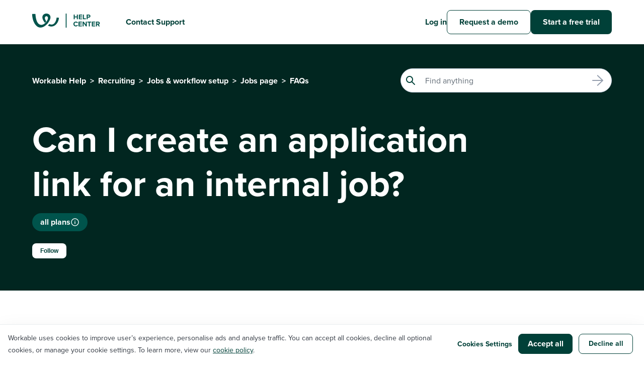

--- FILE ---
content_type: text/html; charset=utf-8
request_url: https://help.workable.com/hc/en-us/articles/7139262651799-Can-I-create-an-application-link-for-an-internal-job
body_size: 7362
content:
<!DOCTYPE html>
<html dir="ltr" lang="en-US">
<head>
  <meta charset="utf-8" />
  <!-- v26823 -->


  <title>Can I create an application link for an internal job?  &ndash; Workable Help</title>

  

  <meta name="description" content="Internal jobs are not visible on job boards or career pages, so no application is available online. This means there is no dedicated page..." /><meta property="og:image" content="https://help.workable.com/hc/theming_assets/01J05QB559EKYE6JNNC43ZKRWM" />
<meta property="og:type" content="website" />
<meta property="og:site_name" content="Workable Help" />
<meta property="og:title" content="Can I create an application link for an internal job?" />
<meta property="og:description" content="Internal jobs are not visible on job boards or career pages, so no application is available online. This means there is no dedicated page or application link you could share with prospective candid..." />
<meta property="og:url" content="https://help.workable.com/hc/en-us/articles/7139262651799-Can-I-create-an-application-link-for-an-internal-job" />
<link rel="canonical" href="https://help.workable.com/hc/en-us/articles/7139262651799-Can-I-create-an-application-link-for-an-internal-job">
<link rel="alternate" hreflang="en-us" href="https://help.workable.com/hc/en-us/articles/7139262651799-Can-I-create-an-application-link-for-an-internal-job">
<link rel="alternate" hreflang="x-default" href="https://help.workable.com/hc/en-us/articles/7139262651799-Can-I-create-an-application-link-for-an-internal-job">

  <link rel="stylesheet" href="//static.zdassets.com/hc/assets/application-f34d73e002337ab267a13449ad9d7955.css" media="all" id="stylesheet" />
  <link rel="stylesheet" type="text/css" href="/hc/theming_assets/931115/874278/style.css?digest=37498970460695">

  <link rel="icon" type="image/x-icon" href="/hc/theming_assets/01K6MJ482ZWFR85ZN7CZ2MZWNE">

    

  <meta content="width=device-width, initial-scale=1.0, maximum-scale=1.0, user-scalable=0" name="viewport" />
<!-- <link rel="stylesheet" href="https://use.typekit.net/isu1vjb.css"> -->
<link rel="stylesheet" href="https://use.typekit.net/djc6yfr.css">
<script type="text/javascript" src="https://cdn.statuspage.io/se-v2.js"></script>
<meta name="google-site-verification" content="Ps2JIdHi5xCDD8utHZwVf9_HYm-FKgg4zZMNB2gkrCA" />
<meta content="https://www.workable.com/static/images/workable_thumb.png" property="og:image">

<script src="https://code.jquery.com/jquery-3.7.1.min.js"
  integrity="sha256-/JqT3SQfawRcv/BIHPThkBvs0OEvtFFmqPF/lYI/Cxo=" crossorigin="anonymous"></script>

    
<!-- Google Tag Manager -->
<script>(function (w, d, s, l, i) {
    w[l] = w[l] || []; w[l].push({
      'gtm.start':
        new Date().getTime(), event: 'gtm.js'
    }); var f = d.getElementsByTagName(s)[0],
      j = d.createElement(s), dl = l != 'dataLayer' ? '&l=' + l : ''; j.async = true; j.src =
        'https://www.googletagmanager.com/gtm.js?id=' + i + dl; f.parentNode.insertBefore(j, f);
  })(window, document, 'script', 'dataLayer', 'GTM-5P7695C');</script>
<!-- End Google Tag Manager -->
<script type="text/javascript">
  window.zESettings = {
    webWidget: {
      analytics: true,
      color: {
        theme: '#00756A'
      },
      launcher: {
        chatLabel: {
          '*': 'Chat'
        }
      },
      contactForm: {
        suppress: true
      },
      talk: {
        suppress: true
      },
      answerBot: {
        suppress: true
      },
      chat: {
        hideWhenOffline: true,
        tags: ['helpcenter']
      }
    }
  };  
</script>
  
</head>
<body class="">
  
  
  

  <script type="text/javascript" src="https://fileshare.workable.com/js/external/SendSafelyZendesk.min.js"></script>
<!-- Google Tag Manager (noscript) -->
<noscript><iframe src="https://www.googletagmanager.com/ns.html?id=GTM-5P7695C" height="0" width="0"
    style="display:none;visibility:hidden"></iframe></noscript>
<!-- End Google Tag Manager (noscript) -->

<header class="header">
  <a href="#" class="cd-top">Top</a>
  <div class="container">
    <div class="logo">
      <a title="Home" href="/hc/en-us">
      <img src="/hc/theming_assets/01K6MJXTHG3XR78JFESRYC6BXJ" alt="Workable" width="170" height="32">
      </a>
      <a href="/hc/en-us/requests/new" class="header-link submit-a-request">Contact Support</a>
    </div>
    <div class="nav-wrapper">
      <span class="icon-menu"></span>
      <nav class="user-nav" id="user-nav">
        <a class="header-link header-link-hidden-desktop submit-a-request" href="/hc/en-us/requests/new">Contact Support</a>
        <a class="header-link header-link-hidden-desktop" href="//www.workable.com/demo" target="_blank">Request a demo</a>
        <a class="header-link header-link-hidden-desktop" href="//www.workable.com/free-trial" target="_blank">Start a free trial</a>
        
            <a class="sign-in" rel="nofollow" data-auth-action="signin" title="Opens a dialog" role="button" href="https://workable.zendesk.com/access?brand_id=874278&amp;return_to=https%3A%2F%2Fhelp.workable.com%2Fhc%2Fen-us%2Farticles%2F7139262651799-Can-I-create-an-application-link-for-an-internal-job">
        			Log in
            </a>
        
      </nav>
      
      
      
        <a class="sign-in" rel="nofollow" data-auth-action="signin" title="Opens a dialog" role="button" href="https://workable.zendesk.com/access?brand_id=874278&amp;return_to=https%3A%2F%2Fhelp.workable.com%2Fhc%2Fen-us%2Farticles%2F7139262651799-Can-I-create-an-application-link-for-an-internal-job">
        	Log in
        </a>
      
      <a class="fancy-btn fancy-btn-secondary nav-btn" href="//www.workable.com/demo" target="_blank">
        <span class="fancy-btn foreground">Request a demo</span>
        <span class="fancy-btn background-wrapper">
          <span class="fancy-btn background"></span>
        </span>
      </a>
      <a class="fancy-btn fancy-btn-primary nav-btn" href="//www.workable.com/free-trial" target="_blank">
        <span class="fancy-btn foreground">Start a free trial</span>
        <span class="fancy-btn background-wrapper">
          <span class="fancy-btn background"></span>
        </span>
      </a>
    </div>
  </div>
</header>

<!------------------------- UN-USED CODE SNIPPETS ------------------------->
<!--  -->


  <main role="main">
    <nav class="sub-nav">
  <div class="container">
    <nav aria-label="Current location">
  <ol class="breadcrumbs">
    
      <li>
        
          <a href="/hc/en-us">Workable Help</a>
        
      </li>
    
      <li>
        
          <a href="/hc/en-us/categories/115001812807-Recruiting">Recruiting</a>
        
      </li>
    
      <li>
        
          <a href="/hc/en-us/sections/115003172808-Jobs-workflow-setup">Jobs &amp; workflow setup</a>
        
      </li>
    
      <li>
        
          <a href="/hc/en-us/sections/115003172828-Jobs-page">Jobs page</a>
        
      </li>
    
      <li>
        
          <a href="/hc/en-us/sections/4405157582231-FAQs">FAQs</a>
        
      </li>
    
  </ol>
</nav>

    <form role="search" class="sub-nav-search" data-search="" data-instant="true" autocomplete="off" action="/hc/en-us/search" accept-charset="UTF-8" method="get"><input type="hidden" name="utf8" value="&#x2713;" autocomplete="off" /><input type="search" name="query" id="query" placeholder="Search" autocomplete="off" aria-label="Search" />
<input type="submit" name="commit" value="Search" /></form>
  </div>
</nav>
<div class="page-header">
  <div class="container-divider"></div>
  <div class="container">
    <h1 title="Can I create an application link for an internal job? " class="margin-b-16">
      Can I create an application link for an internal job? 
      
    </h1>
    <!-- ARTICLE LABELS - PLANS -->
    <ul class="article-label-list article-labels-flex">
      
      
        
      <li style="order: 2;" class="article-label-item label-all plans">
        all plans
        <a href="https://help.workable.com/hc/en-us/articles/1500000017821" target="_blank"
          title="What Workable plan and features do I have?">
          <img src="/hc/theming_assets/01K59E5PERS2KDG6772KFASPN6">
        </a>
      <li>
        
        
        
        
        
        
        
        
        
        
        
        
        
      
        
        
        
        
        
        
        
        
        
        
        
        
        
      
        
        
        
        
        
        
        
        
        
        
        
        
        
      
        
        
        
        
        
        
        
        
        
        
        
        
        
      
        
        
        
        
        
        
        
        
        
        
        
        
        
    </ul>
    <!-- ARTICLE LABELS - PLANS -->

    <div class="follow-btn"><div data-helper="subscribe" data-json="{&quot;item&quot;:&quot;article&quot;,&quot;url&quot;:&quot;/hc/en-us/articles/7139262651799-Can-I-create-an-application-link-for-an-internal-job/subscription.json&quot;,&quot;follow_label&quot;:&quot;Follow&quot;,&quot;unfollow_label&quot;:&quot;Unfollow&quot;,&quot;following_label&quot;:&quot;Following&quot;,&quot;can_subscribe&quot;:true,&quot;is_subscribed&quot;:false}"></div></div>
  </div>
</div>

<div class="container">
  <div class="article-container" id="article-container">
    <article class="article">
      <div class="article-body">
        <section class="article-info">
          <div class="article-content">
            <p><a href="https://help.workable.com/hc/en-us/articles/115012121508" target="_blank" rel="noopener">Internal jobs</a> are not visible on job boards or career pages, so no application is available online. This means there is no dedicated page or application link you could share with prospective candidates so that they can apply and answer the application questions. Depending on your needs, you could consider the following options: </p>
<ul>
<li>If you are looking for potential internal candidates and/or referrals, you should definitely <a href="https://help.workable.com/hc/en-us/articles/360033494074" target="_blank" rel="noopener">roll out the referrals portal</a> in your organization. All your referral users will see your open roles (published and internal) and will be able to apply or submit their referrals right away.</li>
<li>If you already hold some candidate details or resumes, you could <a href="https://help.workable.com/hc/en-us/articles/115012661408" target="_blank" rel="noopener">upload the candidates in bulk</a> or forward the resumes you receive in your email to <a href="https://help.workable.com/hc/en-us/articles/115012660088" target="_blank" rel="noopener">the job mailbox</a>.</li>
<li>You could consider enabling <a href="https://help.workable.com/hc/en-us/articles/115013559508" target="_blank" rel="noopener">speculative applications</a><span> and direct prospective candidates to submit resumes to your Talent Pool. Then, you could move the candidates that seem a good fit to the appropriate jobs. </span>
</li>
</ul>
          </div>
          <div class="article-attachments">
            <ul class="attachments">
              
            </ul>
          </div>
        </section>
        <div class="content-tags">
          
        </div>
      </div>
      
      <footer>
        <div class="article-footer">
          <div class="article-share">
  <ul class="share">
    <li>
      <a href="https://www.facebook.com/share.php?title=Can+I+create+an+application+link+for+an+internal+job%3F+&u=https%3A%2F%2Fhelp.workable.com%2Fhc%2Fen-us%2Farticles%2F7139262651799-Can-I-create-an-application-link-for-an-internal-job" class="share-facebook" aria-label="Facebook">
        <svg xmlns="http://www.w3.org/2000/svg" width="12" height="12" focusable="false" viewBox="0 0 12 12" aria-label="Share this page on Facebook">
          <path fill="currentColor" d="M6 0a6 6 0 01.813 11.945V7.63h1.552l.244-1.585H6.812v-.867c0-.658.214-1.242.827-1.242h.985V2.55c-.173-.024-.538-.075-1.23-.075-1.444 0-2.29.767-2.29 2.513v1.055H3.618v1.585h1.484v4.304A6.001 6.001 0 016 0z"/>
        </svg>
      </a>
    </li>
    <li>
      <a href="https://twitter.com/share?lang=en&text=Can+I+create+an+application+link+for+an+internal+job%3F+&url=https%3A%2F%2Fhelp.workable.com%2Fhc%2Fen-us%2Farticles%2F7139262651799-Can-I-create-an-application-link-for-an-internal-job" class="share-twitter" aria-label="X Corp">
        <svg xmlns="http://www.w3.org/2000/svg" width="12" height="12" focusable="false" viewBox="0 0 12 12" aria-label="Share this page on X Corp">
          <path fill="currentColor" d="M.0763914 0 3.60864 0 6.75369 4.49755 10.5303 0 11.6586 0 7.18498 5.11431 12 12 8.46775 12 5.18346 7.30333 1.12825 12 0 12 4.7531 6.6879z"/>
        </svg>
      </a>
    </li>
    <li>
      <a href="https://www.linkedin.com/shareArticle?mini=true&source=Workable&title=Can+I+create+an+application+link+for+an+internal+job%3F+&url=https%3A%2F%2Fhelp.workable.com%2Fhc%2Fen-us%2Farticles%2F7139262651799-Can-I-create-an-application-link-for-an-internal-job" class="share-linkedin" aria-label="LinkedIn">
        <svg xmlns="http://www.w3.org/2000/svg" width="12" height="12" focusable="false" viewBox="0 0 12 12" aria-label="Share this page on LinkedIn">
          <path fill="currentColor" d="M10.8 0A1.2 1.2 0 0112 1.2v9.6a1.2 1.2 0 01-1.2 1.2H1.2A1.2 1.2 0 010 10.8V1.2A1.2 1.2 0 011.2 0h9.6zM8.09 4.356a1.87 1.87 0 00-1.598.792l-.085.133h-.024v-.783H4.676v5.727h1.778V7.392c0-.747.142-1.47 1.068-1.47.913 0 .925.854.925 1.518v2.785h1.778V7.084l-.005-.325c-.05-1.38-.456-2.403-2.13-2.403zm-4.531.142h-1.78v5.727h1.78V4.498zm-.89-2.846a1.032 1.032 0 100 2.064 1.032 1.032 0 000-2.064z"/>
        </svg>
      </a>
    </li>
  </ul>

</div>
        </div>
        <div class="article-votes">
        <h3>Was this helpful?
          <div class="article-more-questions">Have more questions? <a href="/hc/en-us/requests/new">Submit a request</a></div>
        </h3>
        
          <div class="article-votes-controls" role="radiogroup">
            <button type="button" class="article-vote-up article-thumb-up" data-helper="vote" data-item="article" data-type="up" data-id="7139262651799" data-upvote-count="2" data-vote-count="6" data-vote-sum="-2" data-vote-url="/hc/en-us/articles/7139262651799/vote" data-value="null" data-label="2 out of 6 found this helpful" data-selected-class="article-voted" aria-label="This article was helpful" aria-pressed="false">Yes</button> 
            <button type="button" class="article-vote-down article-thumb-down" data-helper="vote" data-item="article" data-type="down" data-id="7139262651799" data-upvote-count="2" data-vote-count="6" data-vote-sum="-2" data-vote-url="/hc/en-us/articles/7139262651799/vote" data-value="null" data-label="2 out of 6 found this helpful" data-selected-class="article-voted" aria-label="This article was not helpful" aria-pressed="false">No</button>
          </div>
          <small class="article-votes-count">
            <span class="article-vote-label" data-helper="vote" data-item="article" data-type="label" data-id="7139262651799" data-upvote-count="2" data-vote-count="6" data-vote-sum="-2" data-vote-url="/hc/en-us/articles/7139262651799/vote" data-value="null" data-label="2 out of 6 found this helpful">2 out of 6 found this helpful</span>
          </small>
        
       </div>
     </footer>
    </article>

    <section class="article-sidebar">
      <section class="section-articles collapsible-sidebar sticky">
        <div id="toc"></div>
      </section>
    </section>

  </div>
  <section class="article-relatives">
    <div class="article-list-wrapper">
      
  <section class="related-articles">
    
      <h2 class="related-articles-title">Related articles</h2>
    
    <ul>
      
        <li>
          <a href="/hc/en-us/related/click?data=BAh7CjobZGVzdGluYXRpb25fYXJ0aWNsZV9pZGwrCDokq9NTADoYcmVmZXJyZXJfYXJ0aWNsZV9pZGwrCJfdNj1%2BBjoLbG9jYWxlSSIKZW4tdXMGOgZFVDoIdXJsSSJPL2hjL2VuLXVzL2FydGljbGVzLzM2MDAzMzQ5NDA3NC1Sb2xsaW5nLW91dC1SZWZlcnJhbHMtYXQteW91ci1vcmdhbml6YXRpb24GOwhUOglyYW5raQY%3D--7040841f503a2f2055385d13654bed4b6f070706" rel="nofollow">Rolling out Referrals at your organization</a>
        </li>
      
        <li>
          <a href="/hc/en-us/related/click?data=BAh7CjobZGVzdGluYXRpb25fYXJ0aWNsZV9pZGwrCKSzQccaADoYcmVmZXJyZXJfYXJ0aWNsZV9pZGwrCJfdNj1%[base64]" rel="nofollow">How do I create a job for internal use only?</a>
        </li>
      
        <li>
          <a href="/hc/en-us/related/click?data=BAh7CjobZGVzdGluYXRpb25fYXJ0aWNsZV9pZGwrCOXDW9JTADoYcmVmZXJyZXJfYXJ0aWNsZV9pZGwrCJfdNj1%2BBjoLbG9jYWxlSSIKZW4tdXMGOgZFVDoIdXJsSSJHL2hjL2VuLXVzL2FydGljbGVzLzM2MDAxMTUxNDg1My1TdWJtaXR0aW5nLWFuLWludGVybmFsLWFwcGxpY2F0aW9uBjsIVDoJcmFua2kI--b6a116fa6bbd320da09cb13be262271cdbcf540f" rel="nofollow">Submitting an internal application </a>
        </li>
      
        <li>
          <a href="/hc/en-us/related/click?data=BAh7CjobZGVzdGluYXRpb25fYXJ0aWNsZV9pZGwrCNSkV8caADoYcmVmZXJyZXJfYXJ0aWNsZV9pZGwrCJfdNj1%2BBjoLbG9jYWxlSSIKZW4tdXMGOgZFVDoIdXJsSSJNL2hjL2VuLXVzL2FydGljbGVzLzExNTAxMzU1OTUwOC1NYW5hZ2luZy1hbmQtcmVzdHJpY3RpbmctdGhlLVRhbGVudC1Qb29sBjsIVDoJcmFua2kJ--dd4ce92134eaa1962af2565006288ca41798c4fa" rel="nofollow">Managing and restricting the Talent Pool</a>
        </li>
      
        <li>
          <a href="/hc/en-us/related/click?data=BAh7CjobZGVzdGluYXRpb25fYXJ0aWNsZV9pZGwrCHNyRMcaADoYcmVmZXJyZXJfYXJ0aWNsZV9pZGwrCJfdNj1%2BBjoLbG9jYWxlSSIKZW4tdXMGOgZFVDoIdXJsSSI8L2hjL2VuLXVzL2FydGljbGVzLzExNTAxMjMwMTQyNy1Vc2luZy10aGUtam9iLXNob3J0bGluawY7CFQ6CXJhbmtpCg%3D%3D--c2e4cf3b864a0bbecf497b48ae92a0d5b71fcb5a" rel="nofollow">Using the job shortlink</a>
        </li>
      
    </ul>
  </section>


    </div>
    <div class="article-list-wrapper">
      <div data-recent-articles></div>
    </div>
  </section>
</div>

  </main>

  <div class="container">
<footer class="footer">
  <div class="footer-inner">
    <div class="copyright">© Workable Technology Limited 2012-<script>document.write(new Date().getFullYear())</script></div>
    <div class="footer-links">
      
      <span>
        Not using Workable yet? 
     		<a href="https://www.workable.com/free-trial">Try for free</a>, or <a href="https://www.workable.com/demo">Talk to us</a>
      </span>
      
    	<span><a href="https://www.workable.com/privacy">Privacy Policy</a></span>
      <span><a href="#" class="hs-show-cookie-banner">Cookie Settings</a></span>
    	<span><a href="http://workable.statuspage.io" target="_blank" class="status_widget"> <span class="color-dot"></span>Workable status</a></span>
			<!--Not USED link<a title="Home" href="/hc/en-us">Workable Help</a>-->
      <div class="footer-language-selector">
        
      </div>
    </div>
  </div>
  
	<link rel="stylesheet" href="https://get.workable.com/hubfs/coded-files/cookie-banner-min.css" />
	<link rel="stylesheet" href="https://cdnjs.cloudflare.com/ajax/libs/slick-carousel/1.8.1/slick.css" />
  <link rel="stylesheet" href="https://cdnjs.cloudflare.com/ajax/libs/slick-carousel/1.8.1/slick-theme.css" />
  
  <script src="https://code.jquery.com/jquery-migrate-3.4.1.min.js"></script>
  
  <script src="https://6097ft0msqd5.statuspage.io/embed/script.js"></script>
	<!--  Loading jQuery  -->
  <script src=/hc/theming_assets/01J03J7B9JP4ZXZQGGE5EPK3HY></script>
  <script src=/hc/theming_assets/01J03J76QFRY6G15MJ4HTBFY99></script>
  <script src=/hc/theming_assets/01J03J7A8XC29H3QEHAA9SD5AD></script>
  <script src="/hc/theming_assets/01J03J7BM84P9MMW4KVTP3VN4N" type="text/javascript"></script>
  
  <script>
  	if(window.location.href.includes('/requests/new')){
    	const awardsImage = document.getElementById('footer-image-above');
      if (awardsImage && awardsImage.style) {
    		awardsImage.style.display = 'block';
    	}
    }
  </script>
</footer>
</div>


<!-- Screendesk Recorder for Zendesk -->
<script id="screen-recorder">(function(){window.addEventListener("load",function(){var t=document.createElement("script");t.type="text/javascript",t.async=!0,t.src="https://app.screendesk.io/embeds/zendesk/b6d158?bgcolor=004038",document.body.appendChild(t)});})();</script>


  <!-- / -->

  
  <script src="//static.zdassets.com/hc/assets/en-us.f90506476acd6ed8bfc8.js"></script>
  

  <script type="text/javascript">
  /*

    Greetings sourcecode lurker!

    This is for internal Zendesk and legacy usage,
    we don't support or guarantee any of these values
    so please don't build stuff on top of them.

  */

  HelpCenter = {};
  HelpCenter.account = {"subdomain":"workable","environment":"production","name":"Workable"};
  HelpCenter.user = {"identifier":"da39a3ee5e6b4b0d3255bfef95601890afd80709","email":null,"name":"","role":"anonymous","avatar_url":"https://assets.zendesk.com/hc/assets/default_avatar.png","is_admin":false,"organizations":[],"groups":[]};
  HelpCenter.internal = {"asset_url":"//static.zdassets.com/hc/assets/","web_widget_asset_composer_url":"https://static.zdassets.com/ekr/snippet.js","current_session":{"locale":"en-us","csrf_token":"hc:hcobject:server:t96MRq9fh4fek6BsLBG_W81pEAUHSv50Dpxa0ozfzqVAlQjLWL-T3pFmAdWwM914Q_r9koJ2X-92oni8OWXJ_g","shared_csrf_token":null},"usage_tracking":{"event":"article_viewed","data":"[base64]","url":"https://help.workable.com/hc/activity"},"current_record_id":"7139262651799","current_record_url":"/hc/en-us/articles/7139262651799-Can-I-create-an-application-link-for-an-internal-job","current_record_title":"Can I create an application link for an internal job? ","current_text_direction":"ltr","current_brand_id":874278,"current_brand_name":"Workable","current_brand_url":"https://workable.zendesk.com","current_brand_active":true,"current_path":"/hc/en-us/articles/7139262651799-Can-I-create-an-application-link-for-an-internal-job","show_autocomplete_breadcrumbs":true,"user_info_changing_enabled":false,"has_user_profiles_enabled":false,"has_end_user_attachments":true,"user_aliases_enabled":false,"has_anonymous_kb_voting":true,"has_multi_language_help_center":true,"show_at_mentions":false,"embeddables_config":{"embeddables_web_widget":true,"embeddables_help_center_auth_enabled":false,"embeddables_connect_ipms":false},"answer_bot_subdomain":"static","gather_plan_state":"subscribed","has_article_verification":true,"has_gather":true,"has_ckeditor":true,"has_community_enabled":false,"has_community_badges":true,"has_community_post_content_tagging":false,"has_gather_content_tags":true,"has_guide_content_tags":true,"has_user_segments":true,"has_answer_bot_web_form_enabled":true,"has_garden_modals":false,"theming_cookie_key":"hc-da39a3ee5e6b4b0d3255bfef95601890afd80709-2-preview","is_preview":false,"has_search_settings_in_plan":true,"theming_api_version":3,"theming_settings":{"color_1":"rgba(0, 64, 56, 1)","color_2":"rgba(255, 255, 255, 1)","color_3":"rgba(15, 22, 30, 1)","color_4":"rgba(0, 117, 106, 1)","color_5":"rgba(255, 255, 255, 1)","font_1":"'Helvetica Neue', Arial, Helvetica, sans-serif","font_2":"'Helvetica Neue', Arial, Helvetica, sans-serif","logo":"/hc/theming_assets/01J05QB559EKYE6JNNC43ZKRWM","favicon":"/hc/theming_assets/01K6MJ482ZWFR85ZN7CZ2MZWNE","homepage_background_image":"/hc/theming_assets/01J05QB61VD20DDX4ZE5F4RCEV","community_background_image":"/hc/theming_assets/01J05QB6J0A48CZDCQ83W886SF","community_image":"/hc/theming_assets/01J05QB71RXKR63ENETM2PF6CQ"},"has_pci_credit_card_custom_field":true,"help_center_restricted":false,"is_assuming_someone_else":false,"flash_messages":[],"user_photo_editing_enabled":true,"user_preferred_locale":"en-us","base_locale":"en-us","login_url":"https://workable.zendesk.com/access?brand_id=874278\u0026return_to=https%3A%2F%2Fhelp.workable.com%2Fhc%2Fen-us%2Farticles%2F7139262651799-Can-I-create-an-application-link-for-an-internal-job","has_alternate_templates":true,"has_custom_statuses_enabled":true,"has_hc_generative_answers_setting_enabled":true,"has_generative_search_with_zgpt_enabled":false,"has_suggested_initial_questions_enabled":false,"has_guide_service_catalog":true,"has_service_catalog_search_poc":false,"has_service_catalog_itam":false,"has_csat_reverse_2_scale_in_mobile":false,"has_knowledge_navigation":false,"has_unified_navigation":false,"has_csat_bet365_branding":false,"version":"v26823","dev_mode":false};
</script>

  
  
  <script src="//static.zdassets.com/hc/assets/hc_enduser-2a5c7d395cc5df83aeb04ab184a4dcef.js"></script>
  <script type="text/javascript" src="/hc/theming_assets/931115/874278/script.js?digest=37498970460695"></script>
  
</body>
</html>

--- FILE ---
content_type: text/css;charset=utf-8
request_url: https://use.typekit.net/djc6yfr.css
body_size: 642
content:
/*
 * The Typekit service used to deliver this font or fonts for use on websites
 * is provided by Adobe and is subject to these Terms of Use
 * http://www.adobe.com/products/eulas/tou_typekit. For font license
 * information, see the list below.
 *
 * proxima-nova:
 *   - http://typekit.com/eulas/00000000000000007735e603
 *   - http://typekit.com/eulas/00000000000000007758cf7d
 *   - http://typekit.com/eulas/00000000000000007735e609
 *   - http://typekit.com/eulas/00000000000000007758cf8f
 * source-serif-pro:
 *   - http://typekit.com/eulas/00000000000000007735a458
 *
 * © 2009-2026 Adobe Systems Incorporated. All Rights Reserved.
 */
/*{"last_published":"2025-06-25 09:29:12 UTC"}*/

@import url("https://p.typekit.net/p.css?s=1&k=djc6yfr&ht=tk&f=139.140.175.176.22792&a=98940240&app=typekit&e=css");

@font-face {
font-family:"proxima-nova";
src:url("https://use.typekit.net/af/5be242/00000000000000007735e603/31/l?primer=f053270fbe0a1a4ee361794852e6a2053175e89914119b4d9913c3aff79ecb18&fvd=n7&v=3") format("woff2"),url("https://use.typekit.net/af/5be242/00000000000000007735e603/31/d?primer=f053270fbe0a1a4ee361794852e6a2053175e89914119b4d9913c3aff79ecb18&fvd=n7&v=3") format("woff"),url("https://use.typekit.net/af/5be242/00000000000000007735e603/31/a?primer=f053270fbe0a1a4ee361794852e6a2053175e89914119b4d9913c3aff79ecb18&fvd=n7&v=3") format("opentype");
font-display:auto;font-style:normal;font-weight:700;font-stretch:normal;
}

@font-face {
font-family:"proxima-nova";
src:url("https://use.typekit.net/af/38ea3a/00000000000000007758cf7d/31/l?primer=f053270fbe0a1a4ee361794852e6a2053175e89914119b4d9913c3aff79ecb18&fvd=i7&v=3") format("woff2"),url("https://use.typekit.net/af/38ea3a/00000000000000007758cf7d/31/d?primer=f053270fbe0a1a4ee361794852e6a2053175e89914119b4d9913c3aff79ecb18&fvd=i7&v=3") format("woff"),url("https://use.typekit.net/af/38ea3a/00000000000000007758cf7d/31/a?primer=f053270fbe0a1a4ee361794852e6a2053175e89914119b4d9913c3aff79ecb18&fvd=i7&v=3") format("opentype");
font-display:auto;font-style:italic;font-weight:700;font-stretch:normal;
}

@font-face {
font-family:"proxima-nova";
src:url("https://use.typekit.net/af/d7ff92/00000000000000007735e609/31/l?primer=f053270fbe0a1a4ee361794852e6a2053175e89914119b4d9913c3aff79ecb18&fvd=n4&v=3") format("woff2"),url("https://use.typekit.net/af/d7ff92/00000000000000007735e609/31/d?primer=f053270fbe0a1a4ee361794852e6a2053175e89914119b4d9913c3aff79ecb18&fvd=n4&v=3") format("woff"),url("https://use.typekit.net/af/d7ff92/00000000000000007735e609/31/a?primer=f053270fbe0a1a4ee361794852e6a2053175e89914119b4d9913c3aff79ecb18&fvd=n4&v=3") format("opentype");
font-display:auto;font-style:normal;font-weight:400;font-stretch:normal;
}

@font-face {
font-family:"proxima-nova";
src:url("https://use.typekit.net/af/6eb0e3/00000000000000007758cf8f/31/l?primer=f053270fbe0a1a4ee361794852e6a2053175e89914119b4d9913c3aff79ecb18&fvd=i4&v=3") format("woff2"),url("https://use.typekit.net/af/6eb0e3/00000000000000007758cf8f/31/d?primer=f053270fbe0a1a4ee361794852e6a2053175e89914119b4d9913c3aff79ecb18&fvd=i4&v=3") format("woff"),url("https://use.typekit.net/af/6eb0e3/00000000000000007758cf8f/31/a?primer=f053270fbe0a1a4ee361794852e6a2053175e89914119b4d9913c3aff79ecb18&fvd=i4&v=3") format("opentype");
font-display:auto;font-style:italic;font-weight:400;font-stretch:normal;
}

@font-face {
font-family:"source-serif-pro";
src:url("https://use.typekit.net/af/7adc91/00000000000000007735a458/31/l?primer=7cdcb44be4a7db8877ffa5c0007b8dd865b3bbc383831fe2ea177f62257a9191&fvd=n4&v=3") format("woff2"),url("https://use.typekit.net/af/7adc91/00000000000000007735a458/31/d?primer=7cdcb44be4a7db8877ffa5c0007b8dd865b3bbc383831fe2ea177f62257a9191&fvd=n4&v=3") format("woff"),url("https://use.typekit.net/af/7adc91/00000000000000007735a458/31/a?primer=7cdcb44be4a7db8877ffa5c0007b8dd865b3bbc383831fe2ea177f62257a9191&fvd=n4&v=3") format("opentype");
font-display:auto;font-style:normal;font-weight:400;font-stretch:normal;
}

.tk-proxima-nova { font-family: "proxima-nova",sans-serif; }
.tk-source-serif-pro { font-family: "source-serif-pro",serif; }


--- FILE ---
content_type: text/javascript; charset=utf-8
request_url: https://app.screendesk.io/embeds/zendesk/b6d158?bgcolor=004038
body_size: 1396
content:
(function () {
let zendesk_iframe;
let baseDocumentForm = document;
let baseDocumentChat;
let isOn = false;
let isForm = false;
let listen = false;
let contactType = "";
let bgcolor = "";
installScreendeskForm();
installScreendeskChat();
function installScreendesk(baseDoc, requestDescriptionBlock, emailField, source) {
  bgcolor = '&bgcolor=004038';
let div = baseDoc.createElement('div');
div.setAttribute('id', 'screendeskiframecontainer');
div.innerHTML = ` <iframe id="screendesk_screen_recorder_frame" style="width: 100%; max-width: 400px; height: 60px; border: 0px none;" sandbox="allow-forms allow-popups allow-popups-to-escape-sandbox allow-scripts allow-downloads allow-modals" allow="geolocation;autoplay;microphone;camera;midi;encrypted-media;clipboard-write;display-capture;" src="https://app.screendesk.io/apps/zendesk/form/?ak=n-RnUg&source=${source}&ce=${bgcolor}" ></iframe> `;
let inserted = requestDescriptionBlock.parentNode.insertBefore(div, requestDescriptionBlock);
let ziframe = baseDoc.getElementById('screendesk_screen_recorder_frame');
if (emailField) {
setTimeout(function () {
if (emailField.value != "") {
ziframe.src = `https://app.screendesk.io/apps/zendesk/form/?ak=n-RnUg&source=${source}&ce=${emailField.value}${bgcolor}`;
}
}, 500);
var debounce;
emailField.addEventListener("input", (event) => {
clearTimeout(debounce);
debounce = setTimeout(function () {
ziframe.src = `https://app.screendesk.io/apps/zendesk/form/?ak=n-RnUg&source=${source}&ce=${event.target.value}${bgcolor}`;
}, 500);
});
} else if (source == "zf") {
setTimeout(function () {
if (window.HelpCenter) {
if (window.HelpCenter.user) {
if (window.HelpCenter.user.email) {
ziframe.src = `https://app.screendesk.io/apps/zendesk/form/?ak=n-RnUg&source=${source}&ce=${window.HelpCenter.user.email}${bgcolor}`;
return;
}
}
}
ziframe.src = `https://app.screendesk.io/apps/zendesk/form/?ak=n-RnUg&source=${source}&ce=${bgcolor}`;
}, 1000);
}
if (!listen) {
listen = true;
installScreendeskListener();
}
}
function installScreendeskForm() {
baseDocumentForm = document;
// Try multiple selectors for description field (handles old and new Zendesk layouts)
let requestDescriptionBlock = document.querySelector('#request_description');
if (!requestDescriptionBlock) {
requestDescriptionBlock = document.querySelector('#request_comment_body');
}
if (!requestDescriptionBlock) {
requestDescriptionBlock = document.querySelector('[name="request[description]"]');
}
if (!requestDescriptionBlock) {
requestDescriptionBlock = document.querySelector('[name="request[comment_body]"]');
}
// Try multiple selectors for email field (handles old and new Zendesk layouts)
let emailField = document.querySelector('#request_anonymous_requester_email');
if (!emailField) {
emailField = document.querySelector('[name="request[anonymous_requester_email]"]');
}
if ((contactType == "auth" && emailField) || (contactType == "anonymous" && !emailField)) {
return;
}
if (requestDescriptionBlock) {
isForm = true;
installScreendesk(baseDocumentForm, requestDescriptionBlock, emailField, "zf");
}
}
function installScreendeskChat() {
if (window.zE) {
installScreendeskChatListener();
return;
}
setTimeout(function () {
installScreendeskChat()
}, 1500);
}
function installScreendeskChatListener() {
zE("webWidget:on", "close", function () {
if (isOn) {
cleanupChat();
}
isOn = false;
});
zE("webWidget:on", "userEvent", function (event) {
if (event.action == "Contact Form Shown" && !isOn) {
isOn = true;
zE("webWidget", "updateSettings", { webWidget: { contactForm: { fields: [{ id: "description", prefill: { "*": "" } }] } } });
screendeskSearch();
} else if (isOn) {
isOn = false;
cleanupChat();
}
});
}
function screendeskSearch() {
if (!isOn) {
return;
}
zendesk_iframe = document.querySelector("iframe#webWidget");
let requestDescriptionBlock;
var emailField;
if (zendesk_iframe) {
baseDocumentChat = zendesk_iframe.contentWindow.document;
requestDescriptionBlock = baseDocumentChat.querySelector('[name="description"]');
emailField = baseDocumentChat.querySelector('[name="email"]');
}
if (!requestDescriptionBlock || !emailField) {
setTimeout(function () {
screendeskSearch();
}, 500);
return;
}
installScreendesk(baseDocumentChat, requestDescriptionBlock, emailField, "zc");
}
function cleanupChat() {
let screendeskiframecontainer = document.querySelector('#screendeskiframecontainer');
if (screendeskiframecontainer) {
screendeskiframecontainer.remove();
}
}
function installScreendeskListener() {
window.addEventListener("message", function (event) {
if (!event.data.match(/^[0-9a-fA-F]{8}-[0-9a-fA-F]{4}-[1-5][0-9a-fA-F]{3}-[89abAB][0-9a-fA-F]{3}-[0-9a-fA-F]{12}$/)) {
return;
}
const message = "Link to your recording: https://app.screendesk.io/recordings/" + event.data;
var ckEditorInstance = null;
if (isForm) {
const domEditableElement = document.querySelector(".ck-editor__editable");
if (domEditableElement) {
ckEditorInstance = domEditableElement.ckeditorInstance;
}
}
if (ckEditorInstance && isForm) {
const viewFragment = ckEditorInstance.data.processor.toView(message);
const modelFragment = ckEditorInstance.data.toModel(viewFragment);
const lastPosition = ckEditorInstance.model.document.getRoot().end;
ckEditorInstance.model.insertContent(modelFragment, lastPosition);
} else if (window.tinymce && tinymce.activeEditor && isForm) {
tinymce.activeEditor.insertContent(message);
} else {
var request_description = document.getElementById("request_description");
if (request_description) {
request_description.value += message;
}
}
if (isOn) {
let initalText = message;
let zESettings = { webWidget: { contactForm: { fields: [{ id: "description", prefill: { "*": initalText } }] } } };
zE("webWidget", "updateSettings", zESettings);
}
}, false);
}
})();



--- FILE ---
content_type: image/svg+xml
request_url: https://help.workable.com/hc/theming_assets/01K6WCH8ZMBSWGA1G2SWFVQM91
body_size: 235
content:
<svg width="115" height="67" viewBox="0 0 115 67" fill="none" xmlns="http://www.w3.org/2000/svg">
<rect x="0.5" y="1" width="114" height="65" rx="8.5" stroke="#004038"/>
<path fill-rule="evenodd" clip-rule="evenodd" d="M38.547 32.0195H34.0351V29.0195C34.0351 28.1195 33.4335 27.5195 32.5312 27.5195L30.2752 32.7695H28.7713C28.3201 32.7695 28.0193 33.0695 28.0193 33.5195V38.7695C28.0193 39.2195 28.3201 39.5195 28.7713 39.5195H37.043C38.0958 39.5195 39.0734 38.7695 39.2238 37.7195L39.9757 33.8195C40.2013 32.9195 39.5245 32.0195 38.547 32.0195Z" stroke="#004038" stroke-width="1.4"/>
<path d="M66.882 39.5H64.042V34.04L58.902 26.16H62.142L65.462 31.52L68.742 26.16H71.982L66.882 34.04V39.5ZM70.0521 34.66C70.0521 31.86 72.1121 29.6 75.0521 29.6C77.9321 29.6 79.8921 31.76 79.8921 34.92V35.48H72.7121C72.8721 36.7 73.8521 37.72 75.4921 37.72C76.3921 37.72 77.4521 37.36 78.0721 36.76L79.1921 38.4C78.2121 39.3 76.7121 39.74 75.2121 39.74C72.2721 39.74 70.0521 37.76 70.0521 34.66ZM75.0521 31.62C73.4721 31.62 72.7921 32.8 72.6721 33.76H77.4321C77.3721 32.84 76.7321 31.62 75.0521 31.62ZM80.8868 38.24L81.9868 36.46C82.6868 37.12 84.1268 37.78 85.3268 37.78C86.4268 37.78 86.9468 37.4 86.9468 36.8C86.9468 36.12 86.1068 35.88 85.0068 35.66C83.3468 35.34 81.2068 34.94 81.2068 32.64C81.2068 31.02 82.6268 29.6 85.1668 29.6C86.8068 29.6 88.1068 30.16 89.0468 30.92L88.0468 32.66C87.4668 32.04 86.3668 31.54 85.1868 31.54C84.2668 31.54 83.6668 31.88 83.6668 32.44C83.6668 33.04 84.4268 33.26 85.5068 33.48C87.1668 33.8 89.3868 34.24 89.3868 36.64C89.3868 38.42 87.8868 39.74 85.2068 39.74C83.5268 39.74 81.9068 39.18 80.8868 38.24Z" fill="#004038"/>
</svg>

--- FILE ---
content_type: image/svg+xml
request_url: https://help.workable.com/hc/theming_assets/01K6MJXTHG3XR78JFESRYC6BXJ
body_size: 614
content:
<svg width="194" height="32" viewBox="0 0 194 32" fill="none" xmlns="http://www.w3.org/2000/svg">
<path d="M55.4658 9.19418C55.4207 9.41353 55.3756 9.63289 55.3305 9.89612C53.9777 19.8989 48.0252 28.3661 39.0064 23.7157C38.826 23.935 38.6457 24.1983 38.4653 24.4176C37.5634 25.4705 36.5262 26.348 35.5793 27.0938C35.5342 27.0938 35.5342 27.0499 35.4891 27.0499C36.4811 27.6641 37.4732 28.1467 38.4653 28.4977C49.5584 32.6655 59.7046 22.3557 60.6967 9.41353L55.4658 9.19418Z" fill="#00544C"/>
<path d="M38.4653 17.3104C40.4494 13.8884 41.4866 10.8613 41.4415 8.53609C41.3964 5.64056 40.224 3.49085 38.4653 2.08696C33.2344 -2.16859 22.9529 0.112737 23.0882 8.6677C23.1333 11.9142 24.7567 16.082 28.9504 21.1272C28.9504 21.1272 31.2953 19.1091 31.7914 17.2665C20.6531 2.52568 44.057 1.73599 32.4227 18.0562C32.4227 18.0562 31.0698 20.2059 29.3563 21.6098C25.7036 24.9441 22.4118 25.997 19.5708 25.5583C9.60505 23.9789 8.02675 9.50126 7.26015 0.902427H0C0 0.99017 0 1.07791 0 1.20953V2.83278C0.360753 19.8988 12.8067 43.6334 32.6481 24.9879C34.6323 23.0576 35.7145 21.566 35.7145 21.566C36.7517 20.0305 37.6987 18.6266 38.4653 17.3104Z" fill="#00544C"/>
<path d="M77 0V32" stroke="#00544C" stroke-width="2"/>
<path d="M103.656 13H101.368V8.52H96.328V13H94.056V2.328H96.328V6.52H101.368V2.328H103.656V13ZM113.311 13H105.759V2.328H113.311V4.28H108.031V6.6H113.199V8.552H108.031V11.032H113.311V13ZM121.871 13H115.087V2.328H117.359V11H121.871V13ZM125.734 13H123.462V2.328H128.454C130.774 2.328 132.038 3.896 132.038 5.768C132.038 7.624 130.758 9.176 128.454 9.176H125.734V13ZM129.718 5.752C129.718 4.872 129.046 4.28 128.15 4.28H125.734V7.224H128.15C129.046 7.224 129.718 6.648 129.718 5.752ZM99.144 29.192C96.024 29.192 93.544 26.952 93.544 23.672C93.544 20.392 96.024 18.152 99.144 18.152C101.576 18.152 102.936 19.432 103.688 20.76L101.736 21.72C101.288 20.856 100.328 20.168 99.144 20.168C97.288 20.168 95.88 21.656 95.88 23.672C95.88 25.688 97.288 27.176 99.144 27.176C100.328 27.176 101.288 26.504 101.736 25.624L103.688 26.568C102.92 27.896 101.576 29.192 99.144 29.192ZM112.592 29H105.04V18.328H112.592V20.28H107.312V22.6H112.48V24.552H107.312V27.032H112.592V29ZM123.921 29H121.729L116.641 21.832V29H114.368V18.328H116.705L121.649 25.24V18.328H123.921V29ZM130.777 29H128.489V20.328H125.369V18.328H133.881V20.328H130.777V29ZM142.889 29H135.337V18.328H142.889V20.28H137.609V22.6H142.777V24.552H137.609V27.032H142.889V29ZM153.305 29H150.697L148.601 25.176H146.937V29H144.665V18.328H149.657C151.881 18.328 153.241 19.784 153.241 21.768C153.241 23.656 152.057 24.664 150.905 24.936L153.305 29ZM150.921 21.752C150.921 20.856 150.233 20.28 149.321 20.28H146.937V23.224H149.321C150.233 23.224 150.921 22.648 150.921 21.752Z" fill="#00544C"/>
</svg>

--- FILE ---
content_type: image/svg+xml
request_url: https://help.workable.com/hc/theming_assets/01K59E5PERS2KDG6772KFASPN6
body_size: -74
content:
<svg width="18" height="18" viewBox="0 0 18 18" fill="none" xmlns="http://www.w3.org/2000/svg">
<path fill-rule="evenodd" clip-rule="evenodd" d="M2.70005 8.99999C2.70005 5.52059 5.52065 2.69999 9.00005 2.69999C12.4794 2.69999 15.3 5.52059 15.3 8.99999C15.3 12.4794 12.4794 15.3 9.00005 15.3C5.52065 15.3 2.70005 12.4794 2.70005 8.99999ZM9.00005 1.29999C4.74746 1.29999 1.30005 4.7474 1.30005 8.99999C1.30005 13.2526 4.74746 16.7 9.00005 16.7C13.2526 16.7 16.7 13.2526 16.7 8.99999C16.7 4.7474 13.2526 1.29999 9.00005 1.29999ZM9.70005 5.99999C9.70005 6.38659 9.38665 6.69999 9.00005 6.69999C8.61345 6.69999 8.30005 6.38659 8.30005 5.99999C8.30005 5.61339 8.61345 5.29999 9.00005 5.29999C9.38665 5.29999 9.70005 5.61339 9.70005 5.99999ZM9.00005 7.29999C9.38665 7.29999 9.70005 7.61339 9.70005 7.99999V12C9.70005 12.3866 9.38665 12.7 9.00005 12.7C8.61345 12.7 8.30005 12.3866 8.30005 12V7.99999C8.30005 7.61339 8.61345 7.29999 9.00005 7.29999Z" fill="white"/>
</svg>